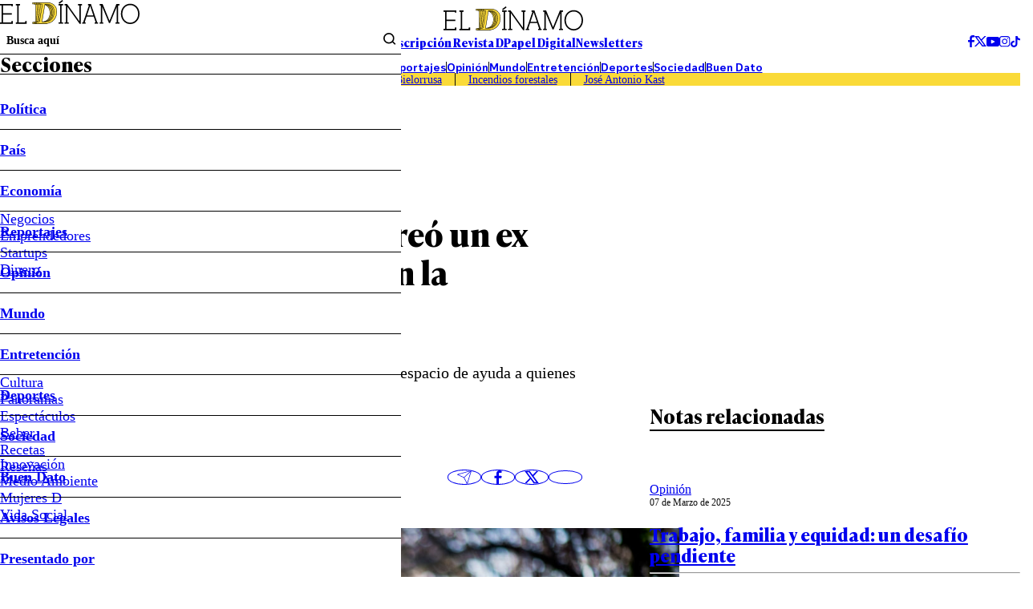

--- FILE ---
content_type: text/html; charset=utf-8
request_url: https://www.google.com/recaptcha/api2/aframe
body_size: 270
content:
<!DOCTYPE HTML><html><head><meta http-equiv="content-type" content="text/html; charset=UTF-8"></head><body><script nonce="yAQNO-YXvDY3x7IpPJUQAQ">/** Anti-fraud and anti-abuse applications only. See google.com/recaptcha */ try{var clients={'sodar':'https://pagead2.googlesyndication.com/pagead/sodar?'};window.addEventListener("message",function(a){try{if(a.source===window.parent){var b=JSON.parse(a.data);var c=clients[b['id']];if(c){var d=document.createElement('img');d.src=c+b['params']+'&rc='+(localStorage.getItem("rc::a")?sessionStorage.getItem("rc::b"):"");window.document.body.appendChild(d);sessionStorage.setItem("rc::e",parseInt(sessionStorage.getItem("rc::e")||0)+1);localStorage.setItem("rc::h",'1769532490628');}}}catch(b){}});window.parent.postMessage("_grecaptcha_ready", "*");}catch(b){}</script></body></html>

--- FILE ---
content_type: application/javascript; charset=utf-8
request_url: https://fundingchoicesmessages.google.com/f/AGSKWxUfXMuUoAFDJnKrHNhScqukhhAFGAyZE8C9zDybziH1voAJO9aNVytG8f9mI_xOX0VCcxpmUMH8WXwhp7nQn-Prq1MdwXeXcAOF5e7Ft6mmBY5zZCDue3NmRgIKnzD2FE2xqty2faWhFHioTBEQvOgfykDiTxFNWBYAK6HIbH83arp8_3JfvL46yg==/_-detect-adblock./adimages./adhelper./picAd./getadds.
body_size: -1286
content:
window['615df0cf-221c-4a04-b84a-a9d48bbfe962'] = true;

--- FILE ---
content_type: text/plain; charset=UTF-8
request_url: https://at.teads.tv/fpc?analytics_tag_id=PUB_13060&tfpvi=&gdpr_status=22&gdpr_reason=220&gdpr_consent=&ccpa_consent=&shared_ids=&sv=d656f4a&
body_size: 56
content:
MGY3OGI3MmMtNjAwZS00MDgzLWJiYWMtNzlhNjliYTZkZmFjIzctNA==